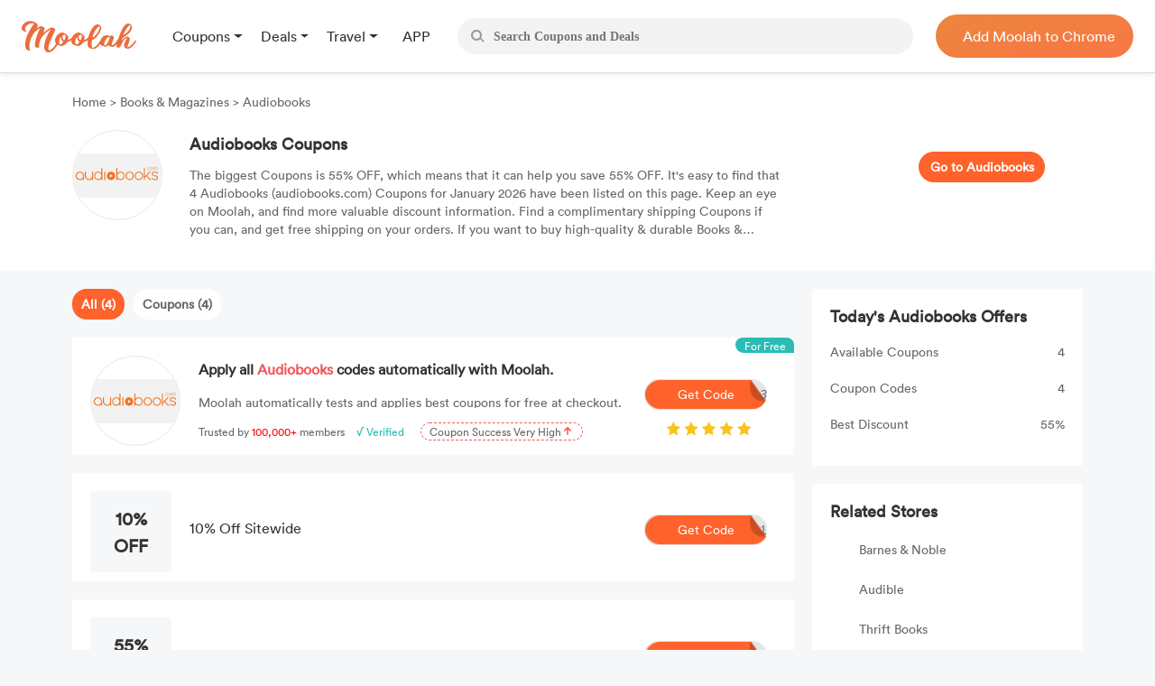

--- FILE ---
content_type: text/css
request_url: https://www.joinmoolah.com/build/c51704d8.css
body_size: 1940
content:
.nav-dropdown{height:100%;display:flex;align-items:center;position:relative;color:#333}.nav-dropdown img{width:20px;height:20px;margin-right:10px}.nav-left-menu .nav-dropdown:not(:first-child){margin-left:20px}.nav-left-menu .nav-dropdown:last-child{margin-right:20px}.nav-dropdown:hover{color:#f16d28!important;cursor:pointer}.nav-dropdown-btn{position:relative}.nav-dropdown div{height:auto;display:flex;align-items:center}.nav-dropdown-btn div img{width:22px;height:21px;line-height:21px;margin-right:10px}.nav-dropdown-menu{flex-direction:column;position:absolute;top:75px;min-width:200px;width:max-content;height:auto;background:#FFFFFF;box-shadow:0 0 18px #0000001c;border-radius:10px;padding:20px 10px;box-sizing:border-box;margin-left:-20px}.nav-dropdown-menu{display:none}.nav-dropdown-menu a{width:100%;font-size:14px;font-family:poppins-Regular,sans-serif;font-weight:400;color:#333;line-height:38px;padding:0 10px;display:flex;align-items:center;position:relative;justify-content:space-between}.nav-dropdown-menu a:hover{color:#f16d28;background:#FFFAF1;border-radius:6px}.open.nav-dropdown-btn:after{transform:rotate(180deg)}ul.nav-dropdown-menu li.flag{display:flex;align-items:center;justify-content:space-between;background:#FFFAF1}ul.nav-dropdown-menu .flag .arrow-icon{display:block!important;height:100%}.arrow-icon{align-items:center;display:none}.arrow-icon>img{width:15px;height:10px;object-fit:contain;margin:unset!important}.remove-btn:after{display:none!important}a.ab_link{color:#333}.without-dropdown{margin-left:27px!important}.blog-page{margin-right:20px}@media screen and (max-width: 990px){.nav-dropdown{height:auto;flex-direction:column;align-items:flex-start;padding:5px 0;margin-left:unset!important}.nav-left-menu .nav-dropdown{display:none}.nav-dropdown-menu{width:100%;background:#FEFEFE;position:unset;border-radius:unset;margin:unset;display:none!important}.nav-dropdown-menu.show{display:block!important;margin:20px 0 15px}.without-dropdown{margin-left:unset!important}.blog-page{margin-right:unset}.dropdown-toggle:not(.open){color:#333}}
